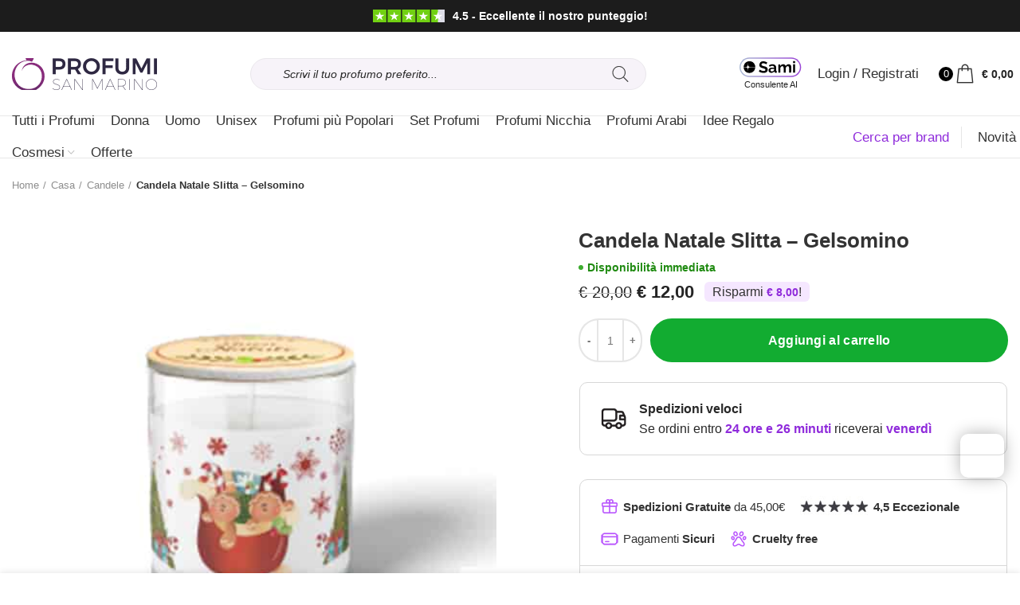

--- FILE ---
content_type: text/html; charset=UTF-8
request_url: https://codes.profumisanmarino.com/cta
body_size: 217
content:
<!DOCTYPE html>
<html>
    <head>
        <meta charset="UTF-8">
                <meta name="viewport" content="width=device-width, initial-scale=1.0, maximum-scale=1.0, user-scalable=no">
        <link rel="preconnect" href="https://fonts.googleapis.com">
        <link rel="preconnect" href="https://fonts.gstatic.com" crossorigin>
        <link href="https://fonts.googleapis.com/css2?family=Oxygen:wght@300;400;700&family=Roboto:ital,wght@0,100..900;1,100..900&display=swap" rel="stylesheet">
                    <link rel="stylesheet" href="/build/342.d99252b3.css"><link rel="stylesheet" href="/build/app.5e66ec3e.css">
            <link rel="stylesheet" href="/build/product-search-popup.5e66ec3e.css">
            <link href="/css/search-popup.css" rel="stylesheet">
            <link href="/css/search-page.css" rel="stylesheet">
        
                    <script src="/build/runtime.4a257db4.js" defer type="8a746754b4710b80d6bd38cb-text/javascript"></script><script src="/build/342.177a255c.js" defer type="8a746754b4710b80d6bd38cb-text/javascript"></script><script src="/build/app.21813c69.js" defer type="8a746754b4710b80d6bd38cb-text/javascript"></script>
            <script src="/build/product-search-popup.da4d6880.js" defer type="8a746754b4710b80d6bd38cb-text/javascript"></script>
            </head>
    <body>
            <div id="product-search-popup"></div>
    <script src="/cdn-cgi/scripts/7d0fa10a/cloudflare-static/rocket-loader.min.js" data-cf-settings="8a746754b4710b80d6bd38cb-|49" defer></script><script defer src="https://static.cloudflareinsights.com/beacon.min.js/vcd15cbe7772f49c399c6a5babf22c1241717689176015" integrity="sha512-ZpsOmlRQV6y907TI0dKBHq9Md29nnaEIPlkf84rnaERnq6zvWvPUqr2ft8M1aS28oN72PdrCzSjY4U6VaAw1EQ==" data-cf-beacon='{"version":"2024.11.0","token":"e5a6d234fdfb4f49a09848591b8a7008","server_timing":{"name":{"cfCacheStatus":true,"cfEdge":true,"cfExtPri":true,"cfL4":true,"cfOrigin":true,"cfSpeedBrain":true},"location_startswith":null}}' crossorigin="anonymous"></script>
</body>
</html>


--- FILE ---
content_type: text/css
request_url: https://cdn.profumisanmarino.com/wp-content/plugins/ai-products-assistant/assets/styles.css?ver=1761039444
body_size: 1773
content:
.aic-wrap {
    border: 1px solid #e2e8f0;
    overflow: hidden;
    height: 100%;
}

.aic-head {
    padding: 10px 12px;
    background: #f8fafc;
    border-bottom: 1px solid #e2e8f0;
    display: flex;
    gap: 8px;
    align-items: center;
    justify-content: space-between
}

.aic-messages {
    max-height: 520px;
    overflow: auto;
    padding: 14px;
    background: #fff
}

.aic-row {
    display: flex;
    gap: 8px;
    margin: 12px 0
}

.aic-user {
    margin-left: auto;
    max-width: 85%;
    background: #e6f0ff;
    border: 1px solid #cfe0ff;
    border-radius: 10px 10px 0 10px;
    padding: 10px;
}

.aic-bot {
    margin-right: auto;
    max-width: 85%;
    background: #f5f7fa;
    border: 1px solid #e6ecf3;
    border-radius: 10px 10px 10px 0;
    padding: 10px;
}

.aic-bot.aic-streaming {
    white-space: pre-wrap;
}

.aic-bot p {
    margin: 0;
}

.aic-foot {
    display: flex;
    gap: 8px;
    padding: 10px;
    background: #f8fafc;
    border-top: 1px solid #e2e8f0
}

.aic-foot input {
    flex: 1;
    padding: 10px;
    border: 1px solid #cbd5e1;
    border-radius: 10px
}

.aic-foot input::placeholder {
    opacity: 0.5;
}

.aic-foot button {
    padding: 10px 14px;
    border-radius: 10px;
    border: 1px solid #cbd5e1;
    background: #fff;
    cursor: pointer
}

.aic-foot button.primary {
    background: #4E0364;
    color: #fff;
    border-color: #4E0364
}

.chat-dots {
    display: inline-flex;
    align-items: center;
    gap: 4px;
}

.chat-dots span {
    width: 6px;
    height: 6px;
    background: #999;
    border-radius: 50%;
    display: inline-block;
    animation: bounce 1.2s infinite;
}

.chat-dots span:nth-child(2) {
    animation-delay: .2s;
}

.chat-dots span:nth-child(3) {
    animation-delay: .4s;
}

.ai-product-preview {
    margin: 10px 0;
    padding: 12px;
    border: 1px solid #d6dbe2;
    border-radius: 6px;
    background-color: #fff;
}

.ai-product-link img {
    max-width: 120px;
    height: auto;
    width: 100px;
    border-radius: 5px;
}

.ai-product-link {
    text-decoration: none;
    color: inherit;
    display: flex;
    gap: 15px;
    align-items: flex-start;
}

.ai-product-info {
    display: flex;
    flex-direction: column;
    flex: 1;
}

.ai-product-info br {
    display: none;
}

.ai-product-title {
    font-weight: bold;
    font-size: 16px;
    margin-bottom: 4px;
    margin: 0;
}

.ai-product-title a {
    color: inherit;
    text-decoration: none;
}

.ai-product-price {
    color: #444;
    font-size: 14px;
    margin-bottom: 6px;
}

.ai-product-price del .amount {
    color: #444;
}

.ai-product-price ins .amount {
    font-size: 16px;
}

.ai-product-desc {
    font-size: 13px;
    color: #555;
}

.ai-cta-button {
    display: inline-block;
    margin-top: 8px;
    padding: 6px 12px;
    font-weight: 600;
    font-size: 14px;
    background: #333;
    color: #fff;
    border-radius: 4px;
    text-decoration: none;
    transition: background .2s ease;
    width: fit-content;
}

.ai-cta-button:hover {
    background: #111;
    color: #fff;
}

@keyframes bounce {

    0%,
    80%,
    100% {
        transform: scale(.6);
    }

    40% {
        transform: scale(1);
    }
}

/* tighten paragraphs inside chat bubbles */
.aic-bot p,
.aic-user p {
    margin: 0 0 8px;
}

.aic-bot p:last-child,
.aic-user p:last-child {
    margin-bottom: 0;
}

.ai-chat-btn {
    position: fixed;
    bottom: 85px;
    right: 5px;
    background: #59106f;
    color: #fff;
    padding: 12px 18px;
    border-radius: 50px;
    font-size: 14px;
    font-weight: 600;
    text-decoration: none;
    box-shadow: 0 3px 6px rgba(0,0,0,0.2);
    transition: background 0.2s ease;
    z-index: 9999;
}
.ai-chat-btn:hover { background:#59106f;color: #fff; }
.ai-chat-modal {
    display:none;
    position:fixed;
    bottom:80px;
    right:20px;
    width:380px;
    max-width:90%;
    height:500px;
    background:#fff;
    border-radius:10px;
    box-shadow:0 4px 12px rgba(0,0,0,0.3);
    z-index:10000;
    overflow:hidden;
}
.ai-chat-modal-header {
    background:#333;
    color:#fff;
    padding:8px 12px;
    font-weight:600;
    display:flex;
    justify-content:space-between;
    align-items:center;
}
.ai-chat-modal-close {
    cursor:pointer;
    font-size:18px;
}
.ai-chat-modal-body {
    height:calc(100% - 40px);
    overflow:auto;
}
.ai-chat-modal-body .aic-messages {
    max-height: 328px;
}

.aic-product-skeleton{
  display:inline-flex; gap:10px; align-items:center;
  padding:8px 10px; border:1px solid #eee; border-radius:10px;
  background:#fafafa; vertical-align:middle;
  margin-top: 8px;
  margin-left: -2px;
}
.aic-skel-thumb{
  width:44px; height:44px; border-radius:8px; background:#e9e9e9;
  display:inline-block;
}
.aic-skel-lines{ display:flex; flex-direction:column; gap:6px; }
.aic-skel-line{
  display:block; width:160px; height:10px; background:#e9e9e9; border-radius:6px;
}
.aic-skel-line.short{ width:90px; }

.aic-suggestions{ padding:12px 16px 6px; display:flex; flex-wrap:wrap; gap:10px 12px; }

.aic-suggestions .aic-chip{
  appearance:none; -webkit-appearance:none;
  margin:0;
  background:#dde5ed;
  color:#2D3440;
  padding:8px 8px 8px 25px;
  border-radius:15px;
  display:inline-flex; align-items:center;
  line-height:1.2;
  font-size:14px;
  font-weight:500;
  font-family:inherit;
  text-transform:none !important;
  letter-spacing:0 !important;
  white-space:nowrap;
  cursor:pointer; user-select:none;
  transition:background .15s, border-color .15s;
  text-wrap-mode: wrap;
  text-align: left;
}

.aic-suggestions .aic-chip::before{
  content:'';
  position:absolute;
  left:8px; top:50%; transform:translateY(-50%);
  width:13px; height:13px;
  background-image: url("data:image/svg+xml,%3Csvg width='24' height='24' viewBox='0 0 24 24' fill='none' xmlns='http://www.w3.org/2000/svg'%3E%3Cpath d='M12 0C12 0 11.5 6.5 9 9C6.5 11.5 0 12 0 12C0 12 6.5 12.5 9 15C11.5 17.5 12 24 12 24C12 24 12.5 17.5 15 15C17.5 12.5 24 12 24 12C24 12 17.5 11.5 15 9C12.5 6.5 12 0 12 0Z' fill='%23445060'/%3E%3C/svg%3E");
  background-size: contain;
  background-repeat: no-repeat;
  background-position: center;
}

.aic-wrap { 
    border-radius: 10px; 
    border: 3px solid #e2e8f0; 
}

.aic-wrap .aic-head { 
    background: #e2e8f0; 
}

.aic-wrap .aic-head #aic-new { 
    background-color: #fff;
    border-radius: 100px; 
}

.aic-wrap .aic-messages { 
    height: 400px; 
}

.aic-wrap .aic-foot { 
    border: 3px solid transparent; 
    background: linear-gradient(white, white) padding-box, linear-gradient(to right, #b6c6db, #8f2bdb) border-box; 
    border-radius: 10px; 
    margin: 20px;
    margin-bottom: 20px!important; 
    padding: 8px; 
}

.aic-wrap .aic-foot #aic-input { 
    border: none; 
    height: 45px; 
}

.aic-wrap .aic-foot #aic-send { 
    height: 45px; 
    border-radius: 100px; 
}

@media only screen and (max-width: 480px) {

    .ai-product-link {
        flex-direction: column;
    }

}

